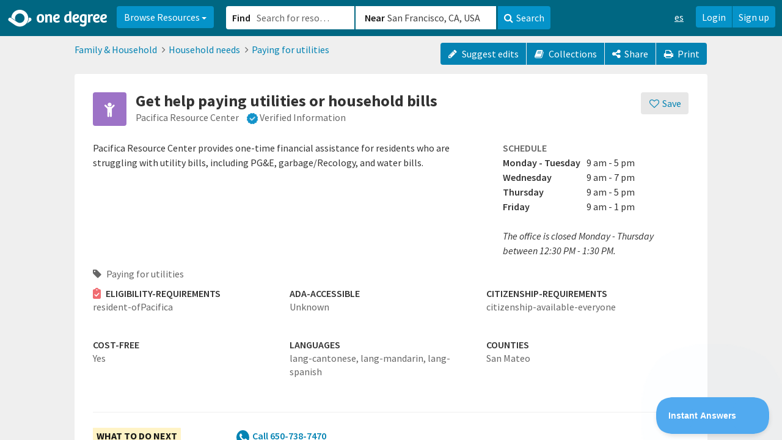

--- FILE ---
content_type: text/html
request_url: https://static.1degree.org/production/assets/templates/resources/show/_access_instructions-332018fb959fbcd4c06284edab50652243ef07778d02b72dbe59ff76a3f0a1f8.html
body_size: 340
content:
<div ng-if="hasDirectAccess" class="instruction direct-access">
  <direct-access-button resource="resource" access-instruction="directAccessInstruction" access-event="accessEvent"></direct-access-button>
  <div ng-if="resource.access_instructions.length > 1" class="or">{{ 'or' | translate }}</div>
</div>

<div ng-repeat="instruction in resource.access_instructions" class="instruction {{ instruction.access_type == 'other' ? 'other' : '' }}" ng-include="'https://static.1degree.org/production/assets/templates/resources/show/_access_instruction-57d1f77acf592441740f6cee90cadfb82f26b3e3ae2e35b3d80c25532fa75758.html'">
  
</div>
